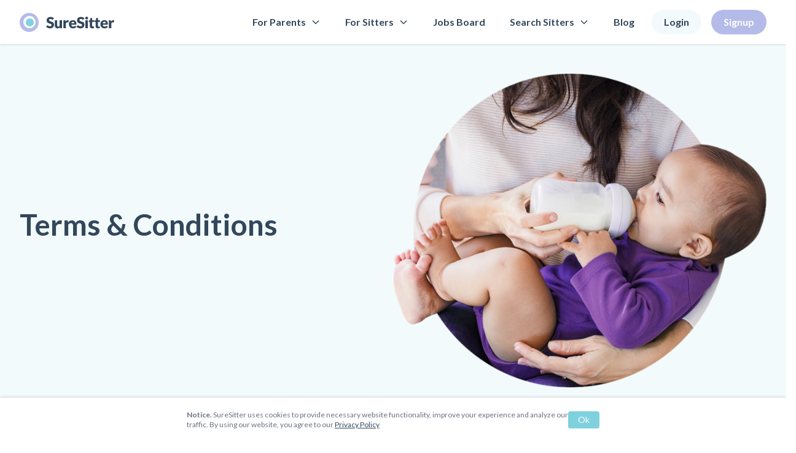

--- FILE ---
content_type: text/html; charset=utf-8
request_url: https://suresitter.com/terms-and-conditions
body_size: 7996
content:
<!DOCTYPE html>
<html lang='en-IE'>
<head>
<meta content='text/html; charset=UTF-8' http-equiv='Content-Type'>
<title>Terms & Conditions - SureSitter</title>
<meta content='Find Childcare in Ireland with Suresitter - Connecting families with trusted local childminders, babysitters and au pairs. Created by parents, for parents.' name='description'>
<meta name="csrf-param" content="authenticity_token" />
<meta name="csrf-token" content="SW1LwiT1NCR60Gn96rxfw0zA1jLiO0fpNtXF5uydhbg6DZBLdDi8QW3bOsrwM4+/kO/DKqelKzd+8kNNzWs9mw==" />
<meta name="csp-nonce" />

<meta content='width=device-width, initial-scale=1' name='viewport'>
<meta content='pk_live_FuPjLUmE7xBrP5DJ5hTb610i' name='publishable_key'>
<meta content='NGxnlbnXiBqRMigyeC64gn5EqYJVBaI-2x96xv4nF2k' name='google-site-verification'>
<meta content='index, follow, max-snippet:-1, max-image-preview:large, max-video-preview:-1' name='robots'>
<meta content='en_IE' property='og:locale'>
<meta content='website' property='og:type'>
<meta content='Terms &amp; Conditions - SureSitter' property='og:title'>
<meta content='Find Childcare in Ireland with Suresitter - Connecting families with trusted local childminders, babysitters and au pairs. Created by parents, for parents.' property='og:description'>
<meta content='SureSitter' property='og:site_name'>
<meta content='https://www.facebook.com/suresitter/' property='article:publisher'>
<meta content='2020-09-30T09:02:02+00:00' property='article:modified_time'>
<meta content='https://suresitter.com/assets/share-ca793312b39a95a1b716fe4056bd95f67ff285fdac09a1e4572ddcdbcf026d20.jpg' property='og:image'>
<meta content='1200' property='og:image:width'>
<meta content='628' property='og:image:height'>
<meta content='summary_large_image' name='twitter:card'>
<meta content='@SureSitter' name='twitter:creator'>
<meta content='@SureSitter' name='twitter:site'>
<script class='yoast-schema-graph' type='application/ld+json'>
{"@context":"https://schema.org","@graph":[{"@type":"Organization","@id":"https://suresitter.com/#organization","name":"SureSitter","url":"https://suresitter.com/","sameAs":["https://www.facebook.com/suresitter/","https://www.instagram.com/suresitter/","https://ie.linkedin.com/company/suresitter","https://twitter.com/SureSitter"],"logo":{"@type":"ImageObject","@id":"https://suresitter.com/#logo","inLanguage":"en-GB","url":"https://suresitter.com/wp-content/uploads/2018/12/share-logo.jpg","width":1500,"height":750,"caption":"SureSitter"},"image":{"@id":"https://suresitter.com/#logo"}},{"@type":"WebSite","@id":"https://suresitter.com/#website","url":"https://suresitter.com/","name":"SureSitter","description":"","publisher":{"@id":"https://suresitter.com/#organization"},"potentialAction":[{"@type":"SearchAction","target":"https://suresitter.com/?s={search_term_string}","query-input":"required name=search_term_string"}],"inLanguage":"en-GB"},{"@type":"WebPage","@id":"https://suresitter.com/#webpage","url":"https://suresitter.com/","name":"SureSitter- Find trusted Childminders, Babysitters, Nannies & Au Pairs.","isPartOf":{"@id":"https://suresitter.com/#website"},"about":{"@id":"https://suresitter.com/#organization"},"datePublished":"2018-10-11T11:21:18+00:00","dateModified":"2020-09-30T09:02:02+00:00","description":"Find Childcare in Ireland with Suresitter - Connecting families with trusted local childminders, babysitters and au pairs. Created by parents, for parents.","inLanguage":"en-GB","potentialAction":[{"@type":"ReadAction","target":["https://suresitter.com/"]}]}]}
</script>
<link href='/assets/apple-touch-icon-29a09310c2ae671e7a92a5732c245be6a47143aaa18befa8f85d0956847d0e8a.png' rel='apple-touch-icon' sizes='180x180'>
<link href='/assets/favicon-32x32-d6de6282c35ace5e001dfc5e042f7e8e15d8f3beb86ab810e13b0daf7bcffe6b.png' rel='icon' sizes='32x32' type='image/png'>
<link href='/assets/favicon-16x16-b0f0cbc8e21bcba8fe1f8a14c11dc271fd71a0df917e55ad758e9f430fd686b0.png' rel='icon' sizes='16x16' type='image/png'>
<link href='/assets/site-d6324bacf1c793b87f736c3f274e50478bc57419b88fd020e730ae231f4c22f6.webmanifest' rel='manifest'>
<link color='#5bbad5&#39;), :href =&gt; image_path(&#39;safari-pinned-tab.svg' rel='mask-icon'>
<link href='/assets/favicon-0d3db8bd4b676aa8e74020c21be3f5e8adfb28441fa75f26f2b1b0d8b71e49dd.ico' rel='shortcut icon'>
<meta content='#603cba' name='msapplication-TileColor'>
<meta content='/assets/browserconfig-114121f2516b6f172a24d5d2872ad1a39b9ad957f23ef6de3f3a2882e82bcb36.xml' name='msapplication-config'>
<meta content='#ffffff' name='theme-color'>
<!-- Google Tag Manager -->
<script>
  (function(w,d,s,l,i){w[l]=w[l]||[];w[l].push({'gtm.start':
  new Date().getTime(),event:'gtm.js'});var f=d.getElementsByTagName(s)[0],
  j=d.createElement(s),dl=l!='dataLayer'?'&l='+l:'';j.async=true;j.src=
  'https://www.googletagmanager.com/gtm.js?id='+i+dl;f.parentNode.insertBefore(j,f);
  })(window,document,'script','dataLayer','GTM-TBQL2BH');
</script>

<link rel="stylesheet" media="screen" href="/packs/css/site-95563dc0.chunk.css" />
<script src="/assets/application-fb6a6661279759a1089a5e266234104fcc02576dfcc36738e578fc6dea724fec.js"></script>
</head>
<body>
<div class='min-h-screen flex flex-col'>
<header class="relative z-40 px-4 py-4 bg-white shadow md:px-8">
    <div class="container mx-auto">
        <div class="flex">
            <div class="flex items-center w-1/3 md:w-1/4 lg:w-1/6">
                <a href="/">
                    <img class="lazyloaded" src="/assets/logo-7f8455b703c28e25d35afacd4b61f885c62ded19e58983edd51563a665c4ce74.svg" data-src="/assets/logo-7f8455b703c28e25d35afacd4b61f885c62ded19e58983edd51563a665c4ce74.svg" alt="SureSitter">
                </a>
            </div>

            <nav class="hidden w-5/6 xl:flex align-center component-nav">
                <ul class="flex items-center justify-end w-full space-x-4 font-bold">
                    <li class="relative with-sub-menu">
                        <a href="/how-it-works-parent"  class="flex items-center px-3 py-2 hover:text-brand-accent-500">
                            For Parents
                            <svg class="w-4 h-4 ml-2" fill="none" stroke="currentColor" viewBox="0 0 24 24" xmlns="http://www.w3.org/2000/svg"><path stroke-linecap="round" stroke-linejoin="round" stroke-width="2" d="M19 9l-7 7-7-7"></path></svg>
                        </a>
                        <div class="absolute left-0 hidden w-56 ml-3 sub-menu">
                            <ul class="p-2 bg-white rounded shadow-lg">
                                <li><a href="/how-it-works-parent" class="block p-2 hover:text-brand-accent-500">How it works</a></li>
                                <li><a href="/pricing" class="block p-2 hover:text-brand-accent-500">Pricing</a></li>
                                <li><a href="/faqs-for-parents" class="block p-2 hover:text-brand-accent-500">FAQ’s</a></li>     
                                <li><a href="https://blog.suresitter.com/nanny-payroll-services" class="block p-2 hover:text-brand-accent-500">Nanny Payroll Services</a></li>
                            </ul>
                        </div>
                    </li>


                    <li class="relative with-sub-menu">
                        <a href="/how-it-works-sitter"  class="flex items-center px-3 py-2 hover:text-brand-accent-500">
                            For Sitters
                            <svg class="w-4 h-4 ml-2" fill="none" stroke="currentColor" viewBox="0 0 24 24" xmlns="http://www.w3.org/2000/svg"><path stroke-linecap="round" stroke-linejoin="round" stroke-width="2" d="M19 9l-7 7-7-7"></path></svg>
                        </a>
                        <div class="absolute left-0 hidden w-56 ml-3 sub-menu">
                            <ul class="p-2 bg-white rounded shadow-lg">
                                <li><a href="/how-it-works-sitter" class="block p-2 hover:text-brand-accent-500">How it works</a></li>
                                <li><a href="/faqs-for-sitters" class="block p-2 hover:text-brand-accent-500">FAQ’s</a></li>
                            </ul>
                        </div>
                    </li>


                    

                    <li><a href="/jobs" class="px-3 py-2 hover:text-brand-accent-500">Jobs Board</a></li>
                    <li class="relative with-sub-menu">
                        <a href="/sitters" class="px-3 py-2 hover:text-brand-accent-500 flex items-center">
                            Search Sitters
                            <svg class="w-4 h-4 ml-2" fill="none" stroke="currentColor" viewBox="0 0 24 24" xmlns="http://www.w3.org/2000/svg"><path stroke-linecap="round" stroke-linejoin="round" stroke-width="2" d="M19 9l-7 7-7-7"></path></svg>
                        </a>
                         <div class="absolute left-0 hidden w-56 ml-3 sub-menu">
                            <ul class="p-2 bg-white rounded shadow-lg">
                                <li><a href="/sitters/au-pairs" class="block p-2 hover:text-brand-accent-500">Au Pairs</a></li>
                                <li><a href="/sitters/babysitters" class="block p-2 hover:text-brand-accent-500">Babysitters</a></li>
                                <li><a href="/sitters/childminders" class="block p-2 hover:text-brand-accent-500">Childminders</a></li>
                                <li><a href="/sitters/cleaners-housekeepers" class="block p-2 hover:text-brand-accent-500">Cleaners / Housekeepers</a></li>
                                <li><a href="/sitters/nannies" class="block p-2 hover:text-brand-accent-500">Nannies</a></li>
                            </ul>
                        </div>
                    </li>
                    
                    
                    <li><a href="https://blog.suresitter.com" class="px-3 py-2 hover:text-brand-accent-500">Blog</a></li>
                    
                        <li><a href="/login" class="flex items-center px-5 py-2 rounded-full bg-brand-accent-100">Login</a></li>
                        <li><a href="/signup" class="flex items-center px-5 py-2 text-white rounded-full bg-brand-primary-500">Signup</a></li>
                </ul>            
            </nav>


            <div class="flex items-center justify-end flex-1 xl:hidden">
                <button class="relative w-8 h-8 text-brand-primary-500" data-mnav-toggle>
                    <div class="sr-only">Menu</div>
                    <svg class="w-8 h-8" fill="none" stroke="currentColor" viewbox="0 0 24 24" xmlns="http://www.w3.org/2000/svg">
                        <path d="M4 6h16M4 12h16M4 18h16" stroke-linecap="round" stroke-linejoin="round" stroke-width="2"></path>
                    </svg>
                </button>
            </div>

        </div>
    </div>

</header>


<nav class="fixed inset-y-0 right-0 z-50 w-10/12 pt-16 transition-all duration-200 ease-in-out transform translate-x-full bg-white mobile-nav" data-mnav>

    <button class="absolute top-0 right-0 w-8 h-8 m-4 text-brand-navy-500" data-mnav-toggle>
        <div class="sr-only">Close Menu</div>
        <svg class="w-8 h-8" xmlns="http://www.w3.org/2000/svg" fill="none" viewBox="0 0 24 24" stroke="currentColor">
            <path stroke-linecap="round" stroke-linejoin="round" stroke-width="2" d="M6 18L18 6M6 6l12 12" />
        </svg>
    </button>


    <ul class="font-semibold divide-y divide-gray-200">
        <li class="relative">
            <div class="flex">
                <a href="/how-it-works-parent" class="flex flex-1 px-5 py-4">
                    For Parents
                </a>
                <button class="p-4" data-mdropdown-toggle>
                    <div class="sr-only">View More</div>
                    <svg class="w-6 h-6 text-brand-accent-500" fill="none" stroke="currentColor" viewBox="0 0 24 24" xmlns="http://www.w3.org/2000/svg"><path stroke-linecap="round" stroke-linejoin="round" stroke-width="2" d="M19 9l-7 7-7-7"></path></svg>
                </button>
            </div>
            <div class="transition-all duration-200 ease-in-out mdropdown bg-brand-primary-100">
                <ul class="p-4 space-y-3">
                    <li><a href="/how-it-works-parent" class="">How it works</a></li>
                    <li><a href="/pricing" class="">Pricing</a></li>
                    <li><a href="/faqs-for-parents" class="">FAQ’s</a></li>     
                    <li><a href="https://blog.suresitter.com/nanny-payroll-services" class="">Nanny Payroll Services</a></li>
                </ul>
            </div>
        </li>


        <li class="relative">
            <div class="flex">
                <a href="/how-it-works-sitter"  class="flex flex-1 px-5 py-4">
                    For Sitters
                </a>
                <button class="p-4" data-mdropdown-toggle>
                    <div class="sr-only">View More</div>
                    <svg class="w-6 h-6 text-brand-accent-500" fill="none" stroke="currentColor" viewBox="0 0 24 24" xmlns="http://www.w3.org/2000/svg"><path stroke-linecap="round" stroke-linejoin="round" stroke-width="2" d="M19 9l-7 7-7-7"></path></svg>
                </button>
            </div>
            <div class="transition-all duration-200 ease-in-out mdropdown bg-brand-primary-100">
                <ul class="p-4 space-y-3">
                    <li><a href="/how-it-works-sitter" class="">How it works</a></li>
                    <li><a href="/faqs-for-sitters" class="">FAQ’s</a></li>
                </ul>
            </div>
        </li>

        <li><a href="/jobs" class="flex px-5 py-4">Jobs Board</a></li>
        <li><a href="/childminders" class="flex px-5 py-4">Search Sitters</a></li>
        <li><a href="https://blog.suresitter.com" class="flex px-5 py-4">Blog</a></li>
    </ul>

        <ul class="grid grid-cols-2 gap-5 p-5 font-semibold text-center">
            <li><a href="/login" class="block px-5 py-2 rounded-full bg-brand-accent-100">Login</a></li>    
            <li><a href="/signup" class="block px-5 py-2 text-white rounded-full bg-brand-primary-500">Signup</a></li>
        </ul>
    
</nav>
<div class='flex-1'>


<section class="page-header">
    <div class="container mx-auto">
        <div class="flex flex-col-reverse md:flex-row">
            <div class="items-center md:w-1/2 md:flex aos-initaos-animate" data-aos="fade-up">
                <div class="max-w-md text-center md:text-left">
                    <h1 class="mb-5 text-4xl font-bold leading-tight md:text-5xl">Terms &amp; Conditions</h1>
                    <p class="text-xl"></p>
                </div>
            </div>
            <div class="mb-5 md:w-1/2 aos-init aos-animate md:mb-0" data-aos="fade-left">
                <img src="/assets/site/sitter-baby-bottle-5de5abff03fd737a961fdfe4f75f38661bfbc1383bb3e015445b86493020a216.png" alt="Terms &amp; Conditions">
            </div>
        </div>
    </div>
</section>


<div class="container px-5 py-10 md:px-8 lg:px-0">
    <div class="max-w-xl mx-auto">
        <div class="prose">
            <a href="/suresitter-parent-terms-and-conditions.pdf" class="btn btn-purple">Download Parent Terms &amp; Conditions</a>
            <a href="/suresitter-sitter-terms-and-conditions.pdf" class="btn btn-purple">Download Sitter Terms &amp; Conditions</a>
        </div>
    </div>
</div>


</div>
<div class='bg-brand-primary-100 px-5 py-10'>
<div class='container lg:flex items-center'>
<div class='flex-1 lg:pr-8'>
<div class='max-w-sm text-center lg:text-left mb-5 lg:mb-0'>
<h2 class='text-2xl font-bold mb-3 md:mb-5'>Find Childminders today all across the country</h2>
<p>Discover over 6,000 sitters across Ireland with a vast range of experience and skills.</p>
</div>
</div>
<div class='grid grid-cols-3 lg:grid-cols-8 gap-3 max-w-4xl text-center'>
<a class="block p-2 rounded bg-brand-primary-300 text-sm" href="/sitters/antrim">Antrim</a>
<a class="block p-2 rounded bg-brand-primary-300 text-sm" href="/sitters/armagh">Armagh</a>
<a class="block p-2 rounded bg-brand-primary-300 text-sm" href="/sitters/carlow">Carlow</a>
<a class="block p-2 rounded bg-brand-primary-300 text-sm" href="/sitters/cavan">Cavan</a>
<a class="block p-2 rounded bg-brand-primary-300 text-sm" href="/sitters/clare">Clare</a>
<a class="block p-2 rounded bg-brand-primary-300 text-sm" href="/sitters/cork">Cork</a>
<a class="block p-2 rounded bg-brand-primary-300 text-sm" href="/sitters/derry">Derry</a>
<a class="block p-2 rounded bg-brand-primary-300 text-sm" href="/sitters/donegal">Donegal</a>
<a class="block p-2 rounded bg-brand-primary-300 text-sm" href="/sitters/down">Down</a>
<a class="block p-2 rounded bg-brand-primary-300 text-sm" href="/sitters/dublin">Dublin</a>
<a class="block p-2 rounded bg-brand-primary-300 text-sm" href="/sitters/fermanagh">Fermanagh</a>
<a class="block p-2 rounded bg-brand-primary-300 text-sm" href="/sitters/galway">Galway</a>
<a class="block p-2 rounded bg-brand-primary-300 text-sm" href="/sitters/kerry">Kerry</a>
<a class="block p-2 rounded bg-brand-primary-300 text-sm" href="/sitters/kildare">Kildare</a>
<a class="block p-2 rounded bg-brand-primary-300 text-sm" href="/sitters/kilkenny">Kilkenny</a>
<a class="block p-2 rounded bg-brand-primary-300 text-sm" href="/sitters/laois">Laois</a>
<a class="block p-2 rounded bg-brand-primary-300 text-sm" href="/sitters/leitrim">Leitrim</a>
<a class="block p-2 rounded bg-brand-primary-300 text-sm" href="/sitters/limerick">Limerick</a>
<a class="block p-2 rounded bg-brand-primary-300 text-sm" href="/sitters/longford">Longford</a>
<a class="block p-2 rounded bg-brand-primary-300 text-sm" href="/sitters/louth">Louth</a>
<a class="block p-2 rounded bg-brand-primary-300 text-sm" href="/sitters/mayo">Mayo</a>
<a class="block p-2 rounded bg-brand-primary-300 text-sm" href="/sitters/meath">Meath</a>
<a class="block p-2 rounded bg-brand-primary-300 text-sm" href="/sitters/monaghan">Monaghan</a>
<a class="block p-2 rounded bg-brand-primary-300 text-sm" href="/sitters/offaly">Offaly</a>
<a class="block p-2 rounded bg-brand-primary-300 text-sm" href="/sitters/roscommon">Roscommon</a>
<a class="block p-2 rounded bg-brand-primary-300 text-sm" href="/sitters/sligo">Sligo</a>
<a class="block p-2 rounded bg-brand-primary-300 text-sm" href="/sitters/tipperary">Tipperary</a>
<a class="block p-2 rounded bg-brand-primary-300 text-sm" href="/sitters/tyrone">Tyrone</a>
<a class="block p-2 rounded bg-brand-primary-300 text-sm" href="/sitters/waterford">Waterford</a>
<a class="block p-2 rounded bg-brand-primary-300 text-sm" href="/sitters/westmeath">Westmeath</a>
<a class="block p-2 rounded bg-brand-primary-300 text-sm" href="/sitters/wexford">Wexford</a>
<a class="block p-2 rounded bg-brand-primary-300 text-sm" href="/sitters/wicklow">Wicklow</a>
</div>
</div>
</div>

<footer class="py-12 bg-brand-accent-500 md:py-24">
    <div class="container px-5 mx-auto md:px-8 xl:px-0">

        <div class="flex-wrap space-y-8 md:flex md:-mx-4 md:mb-10 md:space-y-0">
            <div class="md:w-1/2 lg:w-1/4 md:px-4">
                <div class="p-5 text-white rounded-lg shadow-lg bg-brand-accent-400 lg:p-8">
                    <h3 class="mb-5 text-xl font-bold text-white">For Parents</h3>
                
                    <ul id="menu-footer-parents" class="space-y-3">
                        <li><a href="/sitters">Search Sitters</a></li>
                        <li><a href="/faqs-for-parents">FAQ’s for Parents</a></li>
                        <li><a href="/signup">Signup as a Parent</a></li>
                        <li><a href="/login">Find Childcare</a></li>
                        <li><a href="/trust">Trust on SureSitter</a></li>
                    </ul>
                </div>
            </div>

            <div class="md:w-1/2 lg:w-1/4 md:px-4">
                <div class="p-5 text-white rounded-lg shadow-lg bg-brand-primary-500 lg:p-8">
                    <section class="widget nav_menu-3 widget_nav_menu">
                        <h3 class="mb-5 text-xl font-bold text-white">For Sitters</h3>
                        
                        <ul id="menu-footer-sitters" class="space-y-3">
                            <li><a href="/jobs">Jobs Board</a></li>
                            <li><a href="/faqs-for-sitters">FAQ’s for Sitters</a></li>
                            <li><a href="/signup">Signup as a Sitter</a></li>
                            <li><a href="/jobs">Childcare jobs</a></li>
                        </ul>
                    </section>                
                </div>
            </div>

            <div class="flex items-center md:flex-1 md:px-4">
                <section class="w-full max-w-lg mx-auto text-center md:pt-10 lg:pt-0">
                    <h3 class="text-xl font-bold text-white">Want to Hear About Our Updates?</h3>
                    <p class="my-3">Sign up for our newsletter and hear about our updates</p>
                    <form method="post" action="/newsletter/subscribe" class="mt-5 subscribe-form footer-subscribe-form">
                        <div class="mb-4 md:flex">
                            <div class="flex-1 mb-4 md:pr-5 md:mb-0">
                                <label aria-label="Email Address" for="email" class="sr-only">Email Address</label>
                                <input id="email" type="email" placeholder="Email Address" class="w-full p-3 px-4 bg-white rounded-full outline-none">
                            </div>
                            <div class="md:w-40">
                                <button type="submit" class="block w-full p-3 text-white rounded-full bg-brand-accent-600">Go</button>
                            </div>
                        </div>
                        <div class="text-white msg"></div>
                    </form>
                </section>            
            </div>
        </div>

        <div class="mt-10 mb-5 text-center text-brand-accent-700 md:mt-16">
            <ul class="flex justify-center mb-5 space-x-3">
                <li>
                    <a href="https://www.facebook.com/suresitter/">
                        <img src="/assets/icon-social-facebook-white-ca4ae62ca64374fe03ceca75e6d830d18095852e5b5791afb997d2573ad2e4ef.svg" alt="Follow us on Facebook">
                    </a>
                </li>
                <li>
                    <a href="https://twitter.com/SureSitter">
                        <img src="/assets/icon-social-twitter-white-44d1440e37dbd71fa537bb85f64e4cb5d7b96d71dce5c8c2f2c2ab3ce61795fa.svg" alt="Follow us on Twitter">
                    </a>
                </li>
                <li>
                    <a href="https://www.instagram.com/suresitter/">
                        <img src="/assets/icon-social-instagram-white-bdc0f6ce75084511111b4b08640cbb11b68e0b2f00de973621943a5829e29857.svg" alt="Follow us on Instagram">
                    </a>
                </li>
            </ul>

            <div>Dogpatch Labs, The Chq Building, Custom House Quay, North Dock, Dublin 1</div>
            <a href="mailto:support@suresitter.com" class="text-current">support@suresitter.com</a>
        </div>

        <div class="text-center">
            <ul class="justify-center md:space-x-4 md:flex">
                <li class="inline-block text-brand-accent-700">2026 SureSitter</li>
                <li><a class="inline-block text-brand-accent-700" href="/terms-and-conditions">Terms &amp; Conditions</a></li>
                <li><a class="inline-block text-brand-accent-700" href="/suresitter-privacy-policy.pdf">Privacy Policy</a></li>
            </ul>
        </div>

    </div>
</footer>
</div>
<div class='fixed bottom-0 left-0 w-full right-0 bg-white p-5 z-999 text-sm shadow-flat' id='cookie_notice'>
<div class='max-w-2xl mx-auto md:flex space-between items-center'>
<div class='md:flex-1 text-gray-500 text-xs'>
<strong>Notice.</strong>
SureSitter uses cookies to provide necessary website functionality, improve your experience and analyze our traffic. By using our website, you agree to our
<a class="underline" href="/suresitter-privacy-policy.pdf">Privacy Policy</a>
</div>
<div>
<button class='rounded bg-brand-accent-500 text-white px-4 py-1 mt-2 md:mt-0' id='cookie_notice_ok'>Ok</button>
</div>
</div>
</div>
<script>
  _linkedin_partner_id = "634361"; window._linkedin_data_partner_ids = window._linkedin_data_partner_ids || []; window._linkedin_data_partner_ids.push(_linkedin_partner_id);
</script>
<script>
  (function(){var s = document.getElementsByTagName("script")[0]; var b = document.createElement("script"); b.type = "text/javascript";b.async = true; b.src = "https://snap.licdn.com/li.lms-analytics/insight.min.js"; s.parentNode.insertBefore(b, s);})();
</script>
<noscript>
<img alt='' height='1' src='https://dc.ads.linkedin.com/collect/?pid=634361&amp;fmt=gif' style='display:none;' width='1'>
</noscript>
<!-- Facebook Pixel Code -->
<script>
  !function(f,b,e,v,n,t,s)
  {if(f.fbq)return;n=f.fbq=function(){n.callMethod?
  n.callMethod.apply(n,arguments):n.queue.push(arguments)};
  if(!f._fbq)f._fbq=n;n.push=n;n.loaded=!0;n.version='2.0';
  n.queue=[];t=b.createElement(e);t.async=!0;
  t.src=v;s=b.getElementsByTagName(e)[0];
  s.parentNode.insertBefore(t,s)}(window,document,'script',
  'https://connect.facebook.net/en_US/fbevents.js');
  fbq('init', '1690681771022796');
  fbq('track', 'PageView');
</script>
<noscript>
<img height='1' src='https://www.facebook.com/tr?id=1690681771022796&amp;ev=PageView&amp;noscript=1' width='1'>
</noscript>
<!-- End Facebook Pixel Code -->
<!-- Global site tag (gtag.js) - Google Ads: 775693801 -->
<script async='' src='https://www.googletagmanager.com/gtag/js?id=AW-775693801'></script>
<script>
  window.dataLayer = window.dataLayer || []; function gtag(){dataLayer.push(arguments);} gtag('js', new Date()); gtag('config', 'AW-775693801');
</script>
<script>
  (function(h,o,t,j,a,r){
      h.hj=h.hj||function(){(h.hj.q=h.hj.q||[]).push(arguments)};
      h._hjSettings={hjid:1314216,hjsv:6};
      a=o.getElementsByTagName('head')[0];
      r=o.createElement('script');r.async=1;
      r.src=t+h._hjSettings.hjid+j+h._hjSettings.hjsv;
      a.appendChild(r);
  })(window,document,'https://static.hotjar.com/c/hotjar-','.js?sv=');
</script>
<script>
  window.intercomSettings = {
    app_id: "ktsd3opu",
    hide_default_launcher: false
  };
</script>
<script>
  (function(){var w=window;var ic=w.Intercom;if(typeof ic==="function"){ic('reattach_activator');ic('update',w.intercomSettings);}else{var d=document;var i=function(){i.c(arguments);};i.q=[];i.c=function(args){i.q.push(args);};w.Intercom=i;var l=function(){var s=d.createElement('script');s.type='text/javascript';s.async=true;s.src='https://widget.intercom.io/widget/ktsd3opu';var x=d.getElementsByTagName('script')[0];x.parentNode.insertBefore(s,x);};if(w.attachEvent){w.attachEvent('onload',l);}else{w.addEventListener('load',l,false);}}})();
</script>

<script src="/packs/js/runtime~site-55e056bbe98e76a7f12d.js"></script>
<script src="/packs/js/vendors-42faa9d418626790855a.chunk.js"></script>
<script src="/packs/js/site-ca21be1093c691fd8923.chunk.js"></script>

</body>
</html>


--- FILE ---
content_type: image/svg+xml
request_url: https://suresitter.com/assets/icon-social-instagram-white-bdc0f6ce75084511111b4b08640cbb11b68e0b2f00de973621943a5829e29857.svg
body_size: 391
content:
<svg width="32" height="33" xmlns="http://www.w3.org/2000/svg" ><g fill="#fff" fill-rule="nonzero"><path d="M24 .402H8c-4.4 0-8 3.622-8 8.049v16.098c0 4.425 3.6 8.049 8 8.049h16c4.4 0 8-3.624 8-8.049V8.451c0-4.427-3.6-8.049-8-8.049zm5.333 24.147c0 2.958-2.391 5.366-5.333 5.366H8c-2.94 0-5.333-2.408-5.333-5.366V8.451C2.667 5.492 5.06 3.085 8 3.085h16c2.942 0 5.333 2.407 5.333 5.366v16.098z"/><ellipse cx="24.667" cy="7.78" rx="2" ry="2.012"/><path d="M16 8.45c-4.42 0-8 3.604-8 8.05 0 4.444 3.58 8.05 8 8.05 4.418 0 8-3.606 8-8.05 0-4.446-3.582-8.05-8-8.05zm0 13.416c-2.945 0-5.333-2.402-5.333-5.366 0-2.964 2.388-5.366 5.333-5.366 2.945 0 5.333 2.402 5.333 5.366 0 2.964-2.388 5.366-5.333 5.366z"/></g></svg>